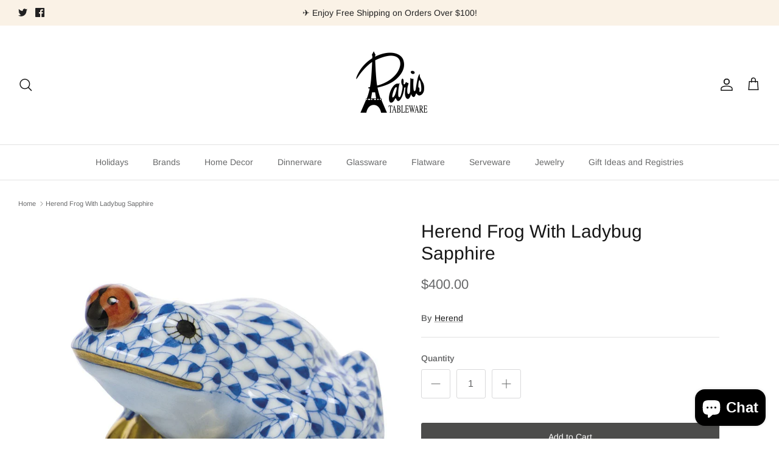

--- FILE ---
content_type: text/css
request_url: https://paristableware.com/cdn/shop/t/10/assets/swatches.css?v=1239811601157311321706899081
body_size: -334
content:
[data-swatch=beige]{--swatch-background-color:#f5f5dc}[data-swatch=blue]{--swatch-background-color:#0000FF}[data-swatch=cream]{--swatch-background-color:#FFFDD0}[data-swatch=green]{--swatch-background-color:#008000}[data-swatch=multi]{--swatch-background-image: linear-gradient(to right, #ff0000, #ff0000 50%, #0000ff 50%, #0000ff) }[data-swatch=pink]{--swatch-background-color:#FFC0CB}[data-swatch=red]{--swatch-background-color:#FF0000}[data-swatch=turquoise]{--swatch-background-color:#40E0D0}[data-swatch=yellow]{--swatch-background-color:#FFFF00}[data-swatch=black]{--swatch-background-color:#000000}[data-swatch=brown]{--swatch-background-color:#964B00}[data-swatch=gold]{--swatch-background-color:#FFD700}[data-swatch=grey]{--swatch-background-color:#808080}[data-swatch=orange]{--swatch-background-color:#FFA500}[data-swatch=purple]{--swatch-background-color:#A020F0}[data-swatch=silver]{--swatch-background-color:#C0C0C0}[data-swatch=white],[data-swatch=clear]{--swatch-background-color:#FFFFFF}
/*# sourceMappingURL=/cdn/shop/t/10/assets/swatches.css.map?v=1239811601157311321706899081 */
